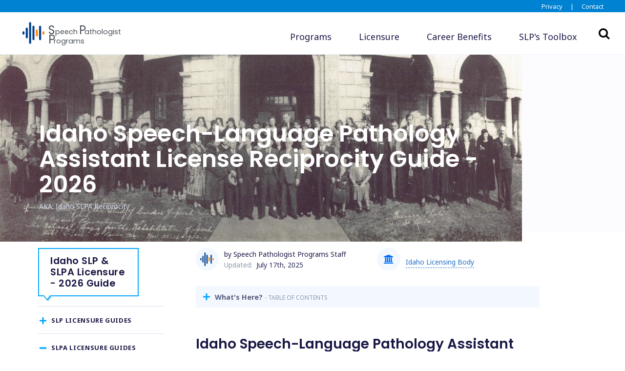

--- FILE ---
content_type: text/html; charset=UTF-8
request_url: https://www.speechpathologistprograms.com/speech-pathologist-licensure-guides/idaho-speech-language-pathology-assistant-license-reciprocity/
body_size: 18129
content:
<!doctype html>
<html lang="en-US">
<head>
	<!-- Google Tag Manager -->
<script>(function(w,d,s,l,i){w[l]=w[l]||[];w[l].push({'gtm.start':
new Date().getTime(),event:'gtm.js'});var f=d.getElementsByTagName(s)[0],
j=d.createElement(s),dl=l!='dataLayer'?'&l='+l:'';j.async=true;j.src=
'https://www.googletagmanager.com/gtm.js?id='+i+dl;f.parentNode.insertBefore(j,f);
})(window,document,'script','dataLayer','GTM-5NRBL9R');</script>
<!-- End Google Tag Manager -->
	<meta charset="UTF-8">
	<meta name="viewport" content="width=device-width, initial-scale=1">
	<link rel="profile" href="https://gmpg.org/xfn/11">
	<link rel="apple-touch-icon" sizes="180x180" href="https://www.speechpathologistprograms.com/wp-content/themes/edu-child/images/favicons/apple-touch-icon.png">
	<link rel="icon" type="image/png" sizes="32x32" href="https://www.speechpathologistprograms.com/wp-content/themes/edu-child/images/favicons/favicon-32x32.png">
	<link rel="icon" type="image/png" sizes="16x16" href="https://www.speechpathologistprograms.com/wp-content/themes/edu-child/images/favicons/favicon-16x16.png">
	<link rel="manifest" href="https://www.speechpathologistprograms.com/wp-content/themes/edu-child/images/favicons/site.webmanifest">
	<link rel="mask-icon" href="https://www.speechpathologistprograms.com/wp-content/themes/edu-child/images/favicons/safari-pinned-tab.svg" color="#5bbad5">
	<meta name="msapplication-TileColor" content="#da532c">
	<meta name="theme-color" content="#ffffff">

	
  <link rel="canonical" href="https://www.speechpathologistprograms.com/speech-pathologist-licensure-guides/idaho-speech-language-pathology-assistant-license-reciprocity/" />
	<meta name="description" content="Idaho Speech-Language Pathology Assistant License Reciprocity Process Individuals practicing as SLPAs in other states can gain licensure in Idaho through a" />

	<!-- Open Graph -->
	<meta property="og:locale" content="en_US" />
	<meta property="og:type" content="article" />
	<meta property="og:title" content="Idaho Speech-Language Pathology Assistant License Reciprocity" />
	<meta property="og:description" content="Idaho Speech-Language Pathology Assistant License Reciprocity Process Individuals practicing as SLPAs in other states can gain licensure in Idaho through a" />
	<meta property="og:url" content="https://www.speechpathologistprograms.com/speech-pathologist-licensure-guides/idaho-speech-language-pathology-assistant-license-reciprocity/" />
	<meta property="og:site_name" content="Speech Pathologist Programs" />
	
	<!-- Twitter -->
	<meta name="twitter:card" content="summary_large_image" />
	<meta name="twitter:title" content="Idaho Speech-Language Pathology Assistant License Reciprocity" />
	<meta name="twitter:description" content="Idaho Speech-Language Pathology Assistant License Reciprocity Process Individuals practicing as SLPAs in other states can gain licensure in Idaho through a" />
	
	<title>Idaho Speech-Language Pathology Assistant License Reciprocity</title>
<meta name='robots' content='max-image-preview:large' />
<style id="edu-child-critical-css">h2,h4,h6{font-family:Poppins,sans-serif;font-weight:600;line-height:1.2;margin-bottom:.5rem;margin-top:0;margin-top:2em}h4,h6{line-height:1.6}@media (max-width:991.98px){.home .scrollSpy{display:none}.scrollSpy{background-color:#fff;border-bottom:1px solid #dce0f3!important;border-top:1px solid #dce0f3;display:block;left:0;position:fixed;top:0;transform:translate3d(0,4rem,0);width:100%;z-index:11}.scrollSpy .scrollSpy__header{background:#fff;margin-left:auto!important;margin-right:auto!important;max-height:4rem;max-width:90%;min-height:3rem;overflow:visible;padding:.75rem 1rem;position:relative;white-space:normal;width:100%;z-index:21}.scrollSpy .scrollSpy__header h4{margin-bottom:0;margin-top:0}.scrollSpy .scrollSpy__header h4 span{display:inherit;line-height:1;max-width:calc(100vw - 100px);overflow:hidden;padding-bottom:2px;position:relative;text-overflow:ellipsis}.scrollSpy .scrollSpy__header h4 span:before{color:#8d9aae;content:"CONTENT GUIDE";display:block;font-size:.75rem;letter-spacing:.07rem;padding-bottom:2px;position:static}.scrollSpy .scrollSpy__header .drawer-chevron{margin-right:.25rem;padding:.75rem 1rem .625rem .2rem;position:absolute;right:0;top:0}.scrollSpy .scrollSpy__header .drawer-chevron .drawer-chevron__icon{fill:#00a5ff;height:13px;width:22px}.scrollSpy .scrollSpy__main-list{position:absolute;width:100vw;-webkit-overflow-scrolling:touch;transform:translateY(-190vh)}.scrollSpy .scrollSpy__main-list li{border-top:none}.scrollSpy .scrollSpy__main-list li a{margin-left:auto!important;margin-right:auto!important;max-width:90%}.navbar-expand-lg>.container-lg{padding-left:0;padding-right:0}}@media (max-width:767.98px){.scrollSpy .scrollSpy__header,.scrollSpy .scrollSpy__main-list a{max-width:90%}}@media (max-width:575.98px){.scrollSpy .scrollSpy__header,.scrollSpy .scrollSpy__main-list a{max-width:100%}}.scrollSpy .scrollSpy__main-list{list-style:none;padding-left:0}.scrollSpy .scrollSpy__main-list .scrollSpy__item:last-of-type{padding-bottom:.175rem}.scrollSpy .scrollSpy__main-list .scrollSpy__item a{border-left:2px solid #eaf2fe;color:#8a97ac;font-size:.875rem;font-weight:600;line-height:1.25;margin-left:.4rem;padding:.25rem 0 .875rem 1.25rem;position:relative}nav{display:block}h2,h6{margin-top:0}svg{vertical-align:middle}h2,h6{font-family:Poppins,sans-serif;font-weight:600;line-height:1.2;margin-bottom:.5rem}h2{font-size:1.75rem}.container-fluid,.container-lg{margin-left:auto;margin-right:auto;padding-left:16px;padding-right:16px;width:100%}@media (min-width:992px){.container-lg{max-width:960px}}@media (min-width:1200px){.container-lg{max-width:1200px}}.col,.col-11,.col-12,.col-9,.col-lg-4,.col-lg-6,.col-md-12,.col-md-7{padding-left:16px;padding-right:16px;position:relative;width:100%}.col-9{flex:0 0 75%;max-width:75%}.col-11{flex:0 0 91.66666667%;max-width:91.66666667%}@media (min-width:768px){.col-md-7{flex:0 0 58.33333333%;max-width:58.33333333%}.col-md-12{flex:0 0 100%;max-width:100%}}@media (min-width:992px){.col-lg-4{flex:0 0 33.33333333%;max-width:33.33333333%}.col-lg-6{flex:0 0 50%;max-width:50%}.order-lg-1{order:1}.order-lg-2{order:2}.offset-lg-0{margin-left:0}}@media (min-width:768px){.d-md-none{display:none!important}.d-md-block{display:block!important}}.mb-0{margin-bottom:0!important}.ml-1{margin-left:.25rem!important}h2,h6{margin-top:2em}h2+ul{margin-top:1.4rem}h2{line-height:1.36}h6{line-height:1.6}.category-menu{margin-bottom:1rem;margin-top:1rem}.category-menu div{background:#f3f8ff;box-shadow:0 2px 3px 0 rgba(0,0,0,.26)}.category-menu div h2{background-color:#ff8900;color:#fff;font-size:.9rem;font-weight:500;margin-bottom:0;padding:1rem .5rem .75rem;position:relative;text-align:center}.category-menu div h2:before{align-items:center;background:#fff;border-radius:50%;box-shadow:0 2px 3px 0 rgba(0,0,0,.26);color:#ff8900;display:flex;font-family:FontAwesome;font-size:1.3rem;height:36px;justify-content:center;left:calc(50% - 18px);position:absolute;top:-25px;width:36px}.category-menu div h2.cert-pathways:before{content:""}.category-menu div h2.deg-programs:before{content:""}.category-menu div h2.careers:before{content:""}@media (min-width:992px){.category-menu{margin-bottom:2rem;margin-top:-7rem}.category-menu div h2{font-size:1.25rem;padding:2.75rem .5rem 1rem}.category-menu div h2:before{font-size:2rem;height:64px;left:calc(50% - 32px);top:-32px;width:64px}}.category-menu div h2+ul{margin-top:0}.category-menu div ul{list-style:none;margin-bottom:0;padding-left:0}.category-menu div ul li a{align-items:center;background:#fff;box-shadow:inset 0 -1px 0 0 #e0e0e0;color:rgba(26,24,69,.87);display:flex;font-size:1rem;font-weight:500;justify-content:space-between;letter-spacing:.1px;line-height:1.5;padding:16px 14px 16px 24px}.category-menu div ul li a:after{content:"";font-family:FontAwesome}.front-page{background-position:75% top;background-repeat:no-repeat;background-size:cover;padding-bottom:1rem;padding-top:40px}.front-page .calloutRow .calloutBox{padding:0}.front-page .calloutRow .calloutBox h2{color:#28285c;font-weight:500;letter-spacing:-.5px;line-height:1.1;margin:.5rem 0 1rem}.front-page .calloutRow .calloutBox p{color:#495057;font-size:.95rem}.front-page .calloutRow .calloutBox p:last-of-type{margin-bottom:0}@media (min-width:768px){.front-page{background-position:100% 0;height:20rem;padding-bottom:0;padding-top:0}.front-page .calloutRow{padding-top:3rem}.front-page .calloutRow .calloutBox{background-color:rgba(234,242,254,.9);box-shadow:0 2px 3px 0 rgba(0,0,0,.26);padding:2rem;text-align:left}.front-page .calloutRow .calloutBox h2{color:#1a1845;font-size:1.75rem;margin:.75rem 0}}@media (min-width:992px){.front-page{height:40rem;padding-top:82px}.front-page .calloutRow{margin-left:2rem;padding-top:6rem}.front-page .calloutRow .calloutBox{background-color:rgba(234,242,254,.7)}.front-page .calloutRow .calloutBox h2{font-size:2.75rem;letter-spacing:-.5px;line-height:1;margin:.75rem 0}}@media (min-width:1200px){.front-page .calloutRow{padding-top:9rem}}@media (min-width:992px){.container-lg{max-width:1400px}.topnavbar{background-color:#0082d2;color:#fff;display:block;font-size:1rem}.topnavbar .divider,.topnavbar a{font-size:.8rem}.topnavbar a{color:#fff;margin-left:.75rem}.topnavbar a:not(last-of-type){margin-right:.75rem}}@media (max-width:991.98px){h2{font-size:1.5rem}.navbar-nav>.nav-item:not(:first-child){border-top:1px solid rgba(0,109,243,.35)}.navbar-nav>.nav-item:first-child{border-top:1px solid rgba(0,109,243,.065)}.navbar-nav>.nav-item>.nav-link{display:flex;padding-bottom:.75rem;padding-top:.75rem}.navbar-nav>.dropdown>.dropdown-toggle:after{color:#8d9aae;content:"";font-family:FontAwesome;margin-left:auto;transform-origin:center center}.navbar-nav>.dropdown .dropdown-menu,.navbar-nav>.dropdown .dropdown-menu-col{background-color:transparent;box-shadow:none;min-width:0}.navbar-nav>.dropdown .dropdown-menu{padding:.75rem 0 1.5rem}.navbar-nav>.dropdown .dropdown-menu-col{background-color:transparent!important}.navbar-nav>.dropdown .dropdown-menu-body{padding:0}.navbar-nav .dropdown-positioner{position:relative!important;transform:none!important}.scrollSpy .scrollSpy__header .drawer-chevron{margin-right:.25rem;padding:.75rem 1rem .625rem .2rem;position:absolute;right:0;top:0}.scrollSpy .scrollSpy__header .drawer-chevron .drawer-chevron__icon{fill:#00a5ff;height:13px;width:22px}}@media (min-width:992px){.navbar-nav .dropdown-menu{display:none;opacity:0;transform:translateY(10px)}.scrollSpy .scrollSpy__header .drawer-chevron{display:none}}@font-face{font-family:FontAwesome;font-style:normal;font-weight:400;src:url(//netdna.bootstrapcdn.com/font-awesome/4.7.0/fonts/fontawesome-webfont.eot?v=4.7.0);src:url(//netdna.bootstrapcdn.com/font-awesome/4.7.0/fonts/fontawesome-webfont.eot?#iefix&v=4.7.0) format("embedded-opentype"),url(//netdna.bootstrapcdn.com/font-awesome/4.7.0/fonts/fontawesome-webfont.woff2?v=4.7.0) format("woff2"),url(//netdna.bootstrapcdn.com/font-awesome/4.7.0/fonts/fontawesome-webfont.woff?v=4.7.0) format("woff"),url(//netdna.bootstrapcdn.com/font-awesome/4.7.0/fonts/fontawesome-webfont.ttf?v=4.7.0) format("truetype"),url(//netdna.bootstrapcdn.com/font-awesome/4.7.0/fonts/fontawesome-webfont.svg?v=4.7.0#fontawesomeregular) format("svg")}.col,.col-12,.col-6,.col-auto,.col-lg-8,.col-lg-auto,.col-md-auto{padding-left:16px;padding-right:16px;position:relative;width:100%}.py-6{padding-bottom:2rem!important;padding-top:2rem!important}.DA__wrapper{margin-bottom:2rem;max-height:0;max-height:5000px;overflow:hidden}.bg-gray-200{background-color:#eaf2fe!important}:root{--blue:#007bff;--indigo:#6610f2;--purple:#6f42c1;--pink:#e83e8c;--red:#dc3545;--orange:#fd7e14;--yellow:#ffc107;--green:#28a745;--teal:#20c997;--cyan:#17a2b8;--white:#fff;--gray:#575a7b;--gray-dark:#342e6c;--primary:#0082d2;--secondary:#575a7b;--success:#2cd4a2;--info:#17a2b8;--warning:#f5c070;--danger:#f9655b;--light:#f3f8ff;--dark:#1a1845;--primary-dark:#006df3;--primary-light:#00a5ff;--opposite:#ff8900;--breakpoint-xs:0;--breakpoint-sm:576px;--breakpoint-md:768px;--breakpoint-lg:992px;--breakpoint-xl:1200px;--font-family-sans-serif:"Noto Sans",sans-serif;--font-family-monospace:SFMono-Regular,Menlo,Monaco,Consolas,"Liberation Mono","Courier New",monospace}*,:after,:before{box-sizing:border-box}html{font-family:sans-serif;line-height:1.15;-webkit-text-size-adjust:100%}header,nav{display:block}body{background-color:#fff;color:#1a1845;font-family:Noto Sans,sans-serif;font-size:1.125rem;font-weight:400;line-height:1.6;margin:0;text-align:left}h1,h4,h5,h6,p{margin-top:0}p{margin-bottom:2rem}ul{margin-bottom:1rem;margin-top:0}ul ul{margin-bottom:0}strong{font-weight:700}a{background-color:transparent;color:#0082d2;text-decoration:none}img{border-style:none}img,svg{vertical-align:middle}svg{overflow:hidden}label{display:inline-block;margin-bottom:.5rem}button{border-radius:0}button,input{font-family:inherit;font-size:inherit;line-height:inherit;margin:0;overflow:visible}button{text-transform:none}[type=button],[type=submit],button{-webkit-appearance:button}[type=button]::-moz-focus-inner,[type=submit]::-moz-focus-inner,button::-moz-focus-inner{border-style:none;padding:0}input[type=checkbox],input[type=radio]{box-sizing:border-box;padding:0}[type=search]{-webkit-appearance:none;outline-offset:-2px}[type=search]::-webkit-search-decoration{-webkit-appearance:none}::-webkit-file-upload-button{-webkit-appearance:button;font:inherit}h1,h4,h5,h6{font-family:Poppins,sans-serif;font-weight:600;line-height:1.2;margin-bottom:.5rem}h1{font-size:3.25rem}h4{font-size:1.225rem}h5{font-size:1.125rem}h6{font-size:.875rem}.container,.container-fluid,.container-lg{margin-left:auto;margin-right:auto;padding-left:16px;padding-right:16px;width:100%}@media (min-width:576px){.container{max-width:540px}}@media (min-width:768px){.container{max-width:720px}}@media (min-width:992px){.container,.container-lg{max-width:960px}}@media (min-width:1200px){.container,.container-lg{max-width:1200px}}.row{display:flex;flex-wrap:wrap;margin-left:-16px;margin-right:-16px}.no-gutters{margin-left:0;margin-right:0}.no-gutters>.col{padding-left:0;padding-right:0}.col,.col-12,.col-6,.col-auto,.col-lg-auto,.col-md-auto{padding-left:16px;padding-right:16px;position:relative;width:100%}.col{flex-basis:0;flex-grow:1;max-width:100%}.col-auto{flex:0 0 auto;max-width:100%;width:auto}.col-6{flex:0 0 50%;max-width:50%}.col-12{flex:0 0 100%;max-width:100%}.order-1{order:1}.order-2{order:2}@media (min-width:768px){.col-md-auto{flex:0 0 auto;max-width:100%;width:auto}}@media (min-width:992px){.col-lg-auto{flex:0 0 auto;max-width:100%;width:auto}.order-lg-1{order:1}.order-lg-2{order:2}}.form-check{display:block;padding-left:1.25rem;position:relative}.form-check-input{margin-left:-1.25rem;margin-top:.3rem;position:absolute}.form-check-label{margin-bottom:0}.btn{background-color:transparent;border:1px solid transparent;border-radius:.5rem 0;color:#1a1845;display:inline-block;font-size:1.125rem;font-weight:600;line-height:1.6;padding:.75rem 1.75rem;text-align:center;vertical-align:middle;white-space:nowrap}.btn-primary{background-color:#0082d2;border-color:#0082d2;box-shadow:0 0 6px rgba(26,24,69,.03),0 14px 24px rgba(26,24,69,.06);color:#fff}.collapse:not(.show){display:none}.dropdown{position:relative}.dropdown-toggle{white-space:nowrap}.dropdown-menu{background-clip:padding-box;background-color:#fff;border:0 solid rgba(26,24,69,.15);border-radius:1rem 0;box-shadow:0 0 6px rgba(26,24,69,.03),0 14px 24px rgba(26,24,69,.06),0 0 6px rgba(26,24,69,.03),0 14px 24px rgba(26,24,69,.06);color:#1a1845;display:none;float:left;font-size:1rem;left:0;list-style:none;margin:.125rem 0 0;min-width:16rem;position:absolute;text-align:left;top:100%;z-index:1000}.dropdown-item{background-color:transparent;border:0;clear:both;color:#1a1845;font-weight:400;padding:0;text-align:inherit;width:100%}.dropdown-header,.dropdown-item{display:block;white-space:nowrap}.dropdown-header{color:#0082d2;font-size:1rem;margin-bottom:0;padding:2rem 0}.input-group{align-items:stretch;display:flex;flex-wrap:wrap;position:relative;width:100%}.nav-link{display:block;padding:.5rem 1rem}.navbar{padding:2rem 1rem;position:relative}.navbar,.navbar .container-lg{align-items:center;display:flex;flex-wrap:wrap;justify-content:space-between}.navbar-brand{display:inline-block;font-size:1.75rem;line-height:inherit;margin-right:1rem;padding-bottom:0;padding-top:0;white-space:nowrap}.navbar-nav{display:flex;flex-direction:column;list-style:none;margin-bottom:0;padding-left:0}.navbar-nav .nav-link{padding-left:0;padding-right:0}.navbar-nav .dropdown-menu{float:none;position:static}.navbar-collapse{align-items:center;flex-basis:100%;flex-grow:1}.navbar-toggler{background-color:transparent;border:1px solid transparent;border-radius:.5rem 0;font-size:1.25rem;line-height:1;padding:.25rem .75rem}.navbar-light .navbar-brand,.navbar-light .navbar-nav .nav-link{color:#1a1845}.navbar-light .navbar-toggler{border-color:transparent;color:#1a1845}.align-top{vertical-align:top!important}.align-middle{vertical-align:middle!important}.bg-white{background-color:#fff!important}.border-top{border-top:1px solid #eaf2fe!important}.border-bottom{border-bottom:1px solid #eaf2fe!important}.rounded{border-radius:1rem!important}.d-none{display:none!important}.d-inline{display:inline!important}.d-inline-block{display:inline-block!important}.d-flex{display:flex!important}@media (min-width:992px){.navbar-expand-lg{flex-flow:row nowrap;justify-content:flex-start}.navbar-expand-lg .navbar-nav{flex-direction:row}.navbar-expand-lg .navbar-nav .dropdown-menu{position:absolute}.navbar-expand-lg .navbar-nav .nav-link{padding-left:1.75rem;padding-right:1.75rem}.navbar-expand-lg>.container-lg{flex-wrap:nowrap}.navbar-expand-lg .navbar-collapse{display:flex!important;flex-basis:auto}.navbar-expand-lg .navbar-toggler{display:none}.d-lg-none{display:none!important}.d-lg-block{display:block!important}}.justify-content-end{justify-content:flex-end!important}.justify-content-center{justify-content:center!important}.align-items-center{align-items:center!important}.align-self-end{align-self:flex-end!important}.sr-only{white-space:nowrap}.w-100{width:100%!important}.mt-0,.my-0{margin-top:0!important}.mb-0,.my-0{margin-bottom:0!important}.last-reviewed p span.date,.ml-1{margin-left:.25rem!important}.mb-2{margin-bottom:.5rem!important}.ml-3{margin-left:.75rem!important}.mt-4{margin-top:1rem!important}.mt-5{margin-top:1.5rem!important}.mb-5{margin-bottom:1.5rem!important}.pb-0{padding-bottom:0!important}.pr-3{padding-right:.75rem!important}.pb-3{padding-bottom:.75rem!important}.pt-4,.py-4{padding-top:1rem!important}.py-4{padding-bottom:1rem!important}@media (min-width:768px){.mb-md-0{margin-bottom:0!important}}.text-right{text-align:right!important}.text-uppercase{text-transform:uppercase!important}.font-weight-bold{font-weight:600!important}.text-primary-light{color:#00a5ff!important}.text-muted{color:#575a7b!important}.text-decoration-none{text-decoration:none!important}.text-reset{color:inherit!important}.fa{display:inline-block;font:14px/1 FontAwesome;font-size:inherit;text-rendering:auto;-webkit-font-smoothing:antialiased;-moz-osx-font-smoothing:grayscale}.fa-search:before{content:""}.fa-times:before{content:""}.fa-window-close:before{content:""}.sr-only{height:1px;margin:-1px;overflow:hidden;padding:0;position:absolute;width:1px;clip:rect(0,0,0,0);border:0}html{height:100%}body{overflow-wrap:break-word;position:relative;word-wrap:break-word}h1,h4,h5,h6{margin-top:2em}h6+ul{margin-top:1.4rem}@media (max-width:991.98px){.navbar-expand-lg>.container-lg{padding-left:0;padding-right:0}h1{font-size:1.75rem}}h1{line-height:1.32}h4,h5,h6{line-height:1.6}h6.text-uppercase{font-family:Poppins,sans-serif;font-weight:700;letter-spacing:.18em}strong{font-weight:600}ul{margin-bottom:2rem}ul ul{margin-top:.75rem}ul li p{margin-bottom:1rem}a,button{outline:0!important}.author-box{margin-bottom:0;margin-right:0}@media (min-width:768px){.author-box{margin-bottom:2rem;margin-right:2rem}}.author-box .author-avatar .staff-avatar{background-color:#f3f8ff;border:thin solid #eaf2fe;border-radius:50%;height:46px;padding:4px;width:46px}.author-box .author-name{font-size:.75rem;margin-bottom:0}.author-box .last-reviewed p{margin-bottom:0}.last-reviewed p{color:#8d9aae;font-size:.75rem}.last-reviewed p span.date{color:#28285c}.hero{overflow:clip;position:relative}.hero__media{inset:0;position:absolute}.hero__img{display:block;height:100%;-o-object-fit:cover;object-fit:cover;width:100%}.hero__overlay{background:linear-gradient(180deg,transparent,rgba(0,0,0,.75));inset:0;position:absolute}.container-fluid.with-banner{padding:0}.main-banner{display:flex;flex-direction:column;justify-content:flex-end;margin-bottom:18px;padding:0;position:relative}.main-banner .main-banner__header{margin-bottom:0;padding:1.5rem 0;z-index:1}.main-banner .main-banner__header .main-banner__title,.main-banner .main-banner__header p{max-width:60rem;padding-left:1rem;padding-right:1rem}.main-banner .main-banner__header .aka{color:#dce0f3;font-size:.75rem}@media (min-width:768px){.main-banner .main-banner__header .aka{font-size:.875rem}}.main-banner .main-banner__header .main-banner__title{font-size:2rem;line-height:1.1;margin-bottom:1.8rem;margin-top:3rem}.main-banner .main-banner__header .main-banner__title+p{margin-top:-1.3rem}.main-banner{background-blend-mode:multiply;background-position:50%;background-size:cover}.main-banner:after{background-color:rgba(104,125,237,.02);content:"";display:block;height:100%;left:0;position:absolute;top:0;width:100%}.main-banner .main-banner__header .main-banner__title{color:#fff;max-width:40rem}@media (min-width:768px){.main-banner .main-banner__header .main-banner__title{color:#fff;max-width:70rem}.main-banner .main-banner__header{margin-bottom:0;padding:2.5rem 0}.main-banner .main-banner__header .main-banner__title{font-size:3rem}}@media (min-width:992px){.author-box .author-name,.last-reviewed p{font-size:.875rem}.main-banner .main-banner__header{padding:3.5rem 0 2.5rem}}@media (min-width:1200px){.main-banner .main-banner__header{padding:4.5rem 0 2.5rem}.main-banner .main-banner__header:before{content:" ";display:block;left:-1rem;position:absolute}}.btn:not([class*=btn-outline]){border-color:transparent!important}.btn-gray-300{background-color:#dce0f3;border-color:#dce0f3;box-shadow:0 0 6px rgba(26,24,69,.03),0 14px 24px rgba(26,24,69,.06);color:#1a1845;color:#0075be}.btn-sm{border-radius:.5rem 0;font-size:.875rem;line-height:1.6;padding:.5rem 1rem}.dropdown-menu{padding:2rem}.dropdown-menu h6{margin-top:0}.dropdown-menu-lg{min-width:24rem}.dropdown-menu-flush{background-color:transparent;box-shadow:none;padding:0}.dropdown-menu-col{background-color:#fff;border-radius:1rem 0;box-shadow:0 0 6px rgba(26,24,69,.03),0 14px 24px rgba(26,24,69,.06),0 0 6px rgba(26,24,69,.03),0 14px 24px rgba(26,24,69,.06)}.dropdown-menu-body{padding:2rem}.dropdown-item{margin-top:.75rem}.dropdown-license-link p span{box-shadow:none}.dropdown-header{font-size:.875rem;margin-bottom:1.25rem;margin-top:0;padding-bottom:0;padding-top:0}.container-full{margin-left:auto;margin-right:auto;width:100%}@media (min-width:576px)and (max-width:767.98px){.container-lg{max-width:90%}}@media (min-width:768px)and (max-width:991.98px){.container-lg{max-width:95%}}.topnavbar{display:none}@media (min-width:992px){.container-lg{max-width:1400px}.container-lg .content-container{margin-left:auto;margin-right:auto;max-width:90%}.topnavbar{background-color:#0082d2;color:#fff;display:block;font-size:1rem}.topnavbar .divider,.topnavbar a{font-size:.8rem}.topnavbar a{color:#fff;margin-left:.75rem}.topnavbar a:not(last-of-type){margin-right:.75rem}}@supports (position:sticky){.navbar{position:sticky;top:0;z-index:1020}}.navbar{padding:0!important}.navbar .navbar-brand{font-size:1.125rem;height:4rem;max-height:4rem;min-height:4rem;padding:.85rem}.navbar .navbar-brand .logo,.navbar .navbar-brand .logo svg{height:100%}.navbar .navbar-brand .logo-text{color:#495057;display:inline-block;font-size:1rem;line-height:.85rem;margin-bottom:0;margin-left:-4px;padding-top:1rem}.navbar .navbar-brand .logo-text .logo-ext{font-size:.75rem}.navbar .navbar-toggler{max-height:4rem;padding:1rem}.navbar .navbar-toggler.collapsed .icon-bar{margin:5px 0}.navbar .navbar-toggler .icon-bar{background:#575a7b;border-radius:1px;display:block;height:2px;margin:5px 0 4px;width:25px}.navbar .navbar-toggler .icon-bar:nth-of-type(2){transform:rotate(45deg);transform-origin:10% 10%}.navbar .navbar-toggler .icon-bar:nth-of-type(3){opacity:0}.navbar .navbar-toggler .icon-bar:nth-of-type(4){transform:rotate(-45deg);transform-origin:10% 90%}.navbar .navbar-toggler.collapsed .icon-bar:nth-of-type(2){transform:rotate(0)}.navbar .navbar-toggler.collapsed .icon-bar:nth-of-type(3){opacity:1}.navbar .navbar-toggler.collapsed .icon-bar:nth-of-type(4){transform:rotate(0)}.navbar .navbar-collapse{padding:0 1rem}.navbar .general-search,.navbar .header__search-button{display:none}@media (min-width:992px){.navbar .navbar-brand{height:5.4rem;line-height:1rem;max-height:5.4rem;padding:1rem .85rem .7rem}.navbar .navbar-brand .logo{height:90%}.navbar .navbar-brand .logo-text{font-size:1.125rem;line-height:1rem;margin-bottom:0;margin-left:0;padding-top:.25rem}.navbar .navbar-brand .logo-text,.navbar .navbar-brand .logo-text span{display:inline-block}.navbar .navbar-brand .logo-text span:first-letter{font-size:1.5rem}.navbar .navbar-nav{margin-top:.85rem}.navbar .header__search-button{background-color:#fff;border:0;border-radius:0;display:flex;font-family:inherit;font-size:0;margin-right:1rem;padding:0;position:relative}.navbar .header__search-button i{font-size:1.5rem}.navbar .general-search{height:0;left:100%;opacity:0;position:absolute;top:calc(50% - 1.25rem);width:20.375rem}.navbar .general-search .general-search__input-container{box-shadow:.25rem .25rem 0 rgba(0,130,210,.2);flex-grow:1;flex-wrap:nowrap;margin-right:.5rem;width:auto}.navbar .general-search .general-search__input-container .general-search__input{border:2px solid #0082d2;border-right:0;flex-grow:1;padding-left:2.75rem;padding-right:.75rem}.navbar .general-search .general-search__input-container .general-search__button{align-items:center;background-color:#eaf2fe;border:2px solid #0082d2;display:inline-flex;font-size:.875rem!important;height:2.5rem;justify-content:center;padding:0 1rem;position:relative;text-transform:uppercase;white-space:nowrap}.navbar .general-search .fa.fa-times{color:#495057;display:none;height:.75rem;margin-top:-.3rem;width:.75rem}}.navbar-brand{font-family:Poppins,sans-serif;word-spacing:-4px}.navbar-toggler{padding-left:0;padding-right:0}.navbar-nav .no-dropdown span{box-shadow:none;padding-bottom:6px}.navbar-nav .dropdown-positioner{position:absolute;z-index:1000}.navbar-nav .dropdown-positioner>.dropdown-menu{position:static}@media (max-width:991.98px){.navbar-nav>.nav-item:not(:first-child){border-top:1px solid rgba(0,109,243,.35)}.navbar-nav>.nav-item:first-child{border-top:1px solid rgba(0,109,243,.065)}.navbar-nav>.nav-item>.nav-link{display:flex;padding-bottom:.75rem;padding-top:.75rem}.navbar-nav>.dropdown>.dropdown-toggle:after{color:#8d9aae;content:"";font-family:FontAwesome;margin-left:auto;transform-origin:center center}.navbar-nav>.dropdown .dropdown-menu,.navbar-nav>.dropdown .dropdown-menu-col{background-color:transparent;box-shadow:none;min-width:0}.navbar-nav>.dropdown .dropdown-menu{padding:.75rem 0 1.5rem}.navbar-nav>.dropdown .dropdown-menu-col{background-color:transparent!important}.navbar-nav>.dropdown .dropdown-menu-body{padding:0}.navbar-nav .dropdown-positioner{position:relative!important;transform:none!important}}.school_content_wrapper{margin-bottom:2rem}.school_content_wrapper #school_content{-webkit-box-orient:vertical;display:-webkit-inline-box;-webkit-line-clamp:2;overflow:hidden}.school_content_wrapper #show_school_content{display:none}.school_content_wrapper #show_school_content a{text-decoration:underline}.school-item .school-item__wrapper .school-item__stats .topic_container{border-left:2px solid #00a5ff;margin-top:1rem;padding-left:1rem}.school-item .school-item__wrapper .school-item__stats .topic_container .value{font-weight:700;margin-bottom:1rem}.school-item .school-item__wrapper .school-item__stats .topic_container .row .col-12 .topic:first-of-type{margin-top:1rem}.school-item .school-item__wrapper .school-item__stats .topic{color:#8d9aae;font-size:.65rem;font-weight:700;margin-bottom:0;text-transform:uppercase}@media (min-width:768px){.school-item .school-item__wrapper .school-item__stats .topic{margin-top:1rem}}.school-item .school-item__wrapper .school-item__stats .topic-list-values{font-weight:700;list-style:none;margin-bottom:2rem;padding-left:0}.school-item .school-item__wrapper .school-item__stats .topic-row-values{font-weight:700}.school-item .school-item__wrapper .school-item__stats .topic-row-values .row:last-of-type{margin-bottom:2rem}.school-item .school-item__wrapper .school-item__stats .program-list{margin-top:.5rem;padding-left:1rem}.school-item .school-item__wrapper .school-item__stats .part-of-field{color:#8d9aae;font-size:.75rem;font-weight:700}.school-item .school-item__wrapper .school-item__stats h6+.part-of-field{margin-top:-.65rem}.school-filter-overlay,.school-ranking-overlay{background-color:#f3f8ff;bottom:0;box-sizing:border-box;left:0;opacity:0;overflow-x:hidden;overflow-y:auto;position:fixed;right:0;top:0;transform:scale(1.09);visibility:hidden;z-index:1500}.school-filter-overlay__top,.school-ranking-overlay__top{background-color:#fff;border-bottom:1px solid #dce0f3;position:sticky;top:0;z-index:1020}.school-filter-overlay__close,.school-ranking-overlay__close{background-color:#fff;color:#0082d2;font-size:2.1rem;line-height:.7;position:absolute;right:16px;top:13px}.school-filter-overlay__options,.school-ranking-overlay__options{padding-top:1rem}.school-filter-overlay h4{border-bottom:1px solid #dce0f3}.school-filter-overlay .program-field-wrapper{margin-top:1rem}.school-filter-overlay .program-field-wrapper .field-title{font-weight:700}.school-filter-overlay .program-field-wrapper ul{font-size:1rem;list-style:none;margin-bottom:0;margin-top:.5rem;padding-left:1.5rem}.school-filter-overlay .program-field-wrapper ul li label:after,.school-filter-overlay .program-field-wrapper ul li label:before{top:.25rem}.source-info{display:none}.source-info .DoESeal{width:150px}.source-info .topic-header{color:#8d9aae;font-size:.65rem;font-weight:700;margin-bottom:0;margin-top:1rem;text-transform:uppercase}.source-info .source{font-size:.75rem;font-weight:700}@media (min-width:992px){.navbar-nav .dropdown-menu{display:none;opacity:0;transform:translateY(10px)}.source-info{display:block;margin-right:80px}}.side-menu h6.group{color:#ff8900}.schools-side-menu ul li.menu-item-object-guide ul.sub-menu li{border-left:2px solid #dce0f3!important}.side-menu ul{list-style:none;padding-left:0}.side-menu ul li:first-of-type{padding-top:1rem}.side-menu ul li:last-of-type{padding-bottom:.5rem}.side-menu ul li{font-size:.875rem;line-height:1.25;padding:.25rem 0 .875rem}.side-menu ul li a{color:#8a97ac;font-weight:400;padding-bottom:.175rem}.side-menu ul li.menu-item-object-guide ul.sub-menu{list-style:none;margin-top:0;padding:1rem 0 0 .5rem}.side-menu ul li.menu-item-object-guide ul.sub-menu li{border-left:2px solid #eaf2fe;color:#ced4da;padding:.25rem 0 .875rem 1.25rem!important;position:relative}.side-menu ul li.menu-item-object-guide ul.sub-menu li a{font-weight:400}.side-menu ul li.menu-item-object-guide ul.sub-menu li:last-of-type{padding-bottom:.5rem!important}.fill-primary-dark{fill:#006df3}.fill-primary-light{fill:#00a5ff}.icon>svg{height:3rem;width:3rem}.icon>svg [fill]:not([fill=none]){fill:currentColor!important}.icon-sm>svg{height:1.5rem;width:1.5rem}.icon-md>svg{height:2rem;width:2rem}.navbar .navbar-brand .logo{margin-right:.25rem}body:not(.scrolling) .logo-text span:nth-of-type(2):first-letter{margin-left:3px;margin-right:-3px}body:not(.scrolling) .logo-text span:nth-of-type(3):first-letter{margin-right:-3px}</style>
<link rel="preload" as="style" href="https://fonts.googleapis.com/css2?family=Noto+Sans:wght@400;700&#038;family=Poppins:wght@400;500;600&#038;display=swap" onload="this.onload=null;this.rel='stylesheet'"><noscript><link rel="stylesheet" href="https://fonts.googleapis.com/css2?family=Noto+Sans:wght@400;700&#038;family=Poppins:wght@400;500;600&#038;display=swap"></noscript><link rel="preload" as="image" href="https://www.speechpathologistprograms.com/wp-content/uploads/2023/02/slp-degree-programs.jpg" fetchpriority="high" imagesrcset="https://www.speechpathologistprograms.com/wp-content/uploads/2023/02/slp-degree-programs.jpg 1069w, https://www.speechpathologistprograms.com/wp-content/uploads/2023/02/slp-degree-programs-300x107.jpg 300w, https://www.speechpathologistprograms.com/wp-content/uploads/2023/02/slp-degree-programs-1024x367.jpg 1024w, https://www.speechpathologistprograms.com/wp-content/uploads/2023/02/slp-degree-programs-768x275.jpg 768w" imagesizes="(max-width: 767px) 100vw, (max-width: 1199px) 90vw, 1315px">
<link rel='dns-prefetch' href='//code.jquery.com' />
<link rel='dns-prefetch' href='//unpkg.com' />
<link rel='dns-prefetch' href='//www.esyoh.com' />
<link rel="alternate" title="oEmbed (JSON)" type="application/json+oembed" href="https://www.speechpathologistprograms.com/wp-json/oembed/1.0/embed?url=https%3A%2F%2Fwww.speechpathologistprograms.com%2Fspeech-pathologist-licensure-guides%2Fidaho-speech-language-pathology-assistant-license-reciprocity%2F" />
<link rel="alternate" title="oEmbed (XML)" type="text/xml+oembed" href="https://www.speechpathologistprograms.com/wp-json/oembed/1.0/embed?url=https%3A%2F%2Fwww.speechpathologistprograms.com%2Fspeech-pathologist-licensure-guides%2Fidaho-speech-language-pathology-assistant-license-reciprocity%2F&#038;format=xml" />
<style id='wp-img-auto-sizes-contain-inline-css'>
img:is([sizes=auto i],[sizes^="auto," i]){contain-intrinsic-size:3000px 1500px}
/*# sourceURL=wp-img-auto-sizes-contain-inline-css */
</style>
<link rel="preload" as="style" href="https://www.speechpathologistprograms.com/wp-content/themes/edu-child/bundled-assets/styles.5a331c88d7d1b4b6f9b2.css">
<link rel="stylesheet" href="https://www.speechpathologistprograms.com/wp-content/themes/edu-child/bundled-assets/styles.5a331c88d7d1b4b6f9b2.css" media="print" onload="this.media='all'">
<noscript><link rel="stylesheet" href="https://www.speechpathologistprograms.com/wp-content/themes/edu-child/bundled-assets/styles.5a331c88d7d1b4b6f9b2.css"></noscript>
<link rel='stylesheet' id='esyoh-widget-css-css' href='https://www.esyoh.com/clients/css/?ver=3.0.0&#038;d=speechpathologistprograms.com&#038;sd=https%3A%2F%2Fwww.esyoh.com' media='all' />
<script defer src="https://www.esyoh.com/clients/js/widget.js?ver=1.0.0&amp;d=speechpathologistprograms.com&amp;sd=https%3A%2F%2Fwww.esyoh.com" id="esyoh-widget-js-js"></script>
<link rel="https://api.w.org/" href="https://www.speechpathologistprograms.com/wp-json/" /><link rel="EditURI" type="application/rsd+xml" title="RSD" href="https://www.speechpathologistprograms.com/xmlrpc.php?rsd" />
<meta name="generator" content="WordPress 6.9" />
<link rel="canonical" href="https://www.speechpathologistprograms.com/speech-pathologist-licensure-guides/idaho-speech-language-pathology-assistant-license-reciprocity/" />
<link rel='shortlink' href='https://www.speechpathologistprograms.com/?p=724' />
<link rel="preload" href="//netdna.bootstrapcdn.com/font-awesome/4.7.0/fonts/fontawesome-webfont.woff2?v=4.7.0" as="font" type="font/woff2" crossorigin><style id='global-styles-inline-css'>
:root{--wp--preset--aspect-ratio--square: 1;--wp--preset--aspect-ratio--4-3: 4/3;--wp--preset--aspect-ratio--3-4: 3/4;--wp--preset--aspect-ratio--3-2: 3/2;--wp--preset--aspect-ratio--2-3: 2/3;--wp--preset--aspect-ratio--16-9: 16/9;--wp--preset--aspect-ratio--9-16: 9/16;--wp--preset--color--black: #000000;--wp--preset--color--cyan-bluish-gray: #abb8c3;--wp--preset--color--white: #ffffff;--wp--preset--color--pale-pink: #f78da7;--wp--preset--color--vivid-red: #cf2e2e;--wp--preset--color--luminous-vivid-orange: #ff6900;--wp--preset--color--luminous-vivid-amber: #fcb900;--wp--preset--color--light-green-cyan: #7bdcb5;--wp--preset--color--vivid-green-cyan: #00d084;--wp--preset--color--pale-cyan-blue: #8ed1fc;--wp--preset--color--vivid-cyan-blue: #0693e3;--wp--preset--color--vivid-purple: #9b51e0;--wp--preset--gradient--vivid-cyan-blue-to-vivid-purple: linear-gradient(135deg,rgb(6,147,227) 0%,rgb(155,81,224) 100%);--wp--preset--gradient--light-green-cyan-to-vivid-green-cyan: linear-gradient(135deg,rgb(122,220,180) 0%,rgb(0,208,130) 100%);--wp--preset--gradient--luminous-vivid-amber-to-luminous-vivid-orange: linear-gradient(135deg,rgb(252,185,0) 0%,rgb(255,105,0) 100%);--wp--preset--gradient--luminous-vivid-orange-to-vivid-red: linear-gradient(135deg,rgb(255,105,0) 0%,rgb(207,46,46) 100%);--wp--preset--gradient--very-light-gray-to-cyan-bluish-gray: linear-gradient(135deg,rgb(238,238,238) 0%,rgb(169,184,195) 100%);--wp--preset--gradient--cool-to-warm-spectrum: linear-gradient(135deg,rgb(74,234,220) 0%,rgb(151,120,209) 20%,rgb(207,42,186) 40%,rgb(238,44,130) 60%,rgb(251,105,98) 80%,rgb(254,248,76) 100%);--wp--preset--gradient--blush-light-purple: linear-gradient(135deg,rgb(255,206,236) 0%,rgb(152,150,240) 100%);--wp--preset--gradient--blush-bordeaux: linear-gradient(135deg,rgb(254,205,165) 0%,rgb(254,45,45) 50%,rgb(107,0,62) 100%);--wp--preset--gradient--luminous-dusk: linear-gradient(135deg,rgb(255,203,112) 0%,rgb(199,81,192) 50%,rgb(65,88,208) 100%);--wp--preset--gradient--pale-ocean: linear-gradient(135deg,rgb(255,245,203) 0%,rgb(182,227,212) 50%,rgb(51,167,181) 100%);--wp--preset--gradient--electric-grass: linear-gradient(135deg,rgb(202,248,128) 0%,rgb(113,206,126) 100%);--wp--preset--gradient--midnight: linear-gradient(135deg,rgb(2,3,129) 0%,rgb(40,116,252) 100%);--wp--preset--font-size--small: 13px;--wp--preset--font-size--medium: 20px;--wp--preset--font-size--large: 36px;--wp--preset--font-size--x-large: 42px;--wp--preset--spacing--20: 0.44rem;--wp--preset--spacing--30: 0.67rem;--wp--preset--spacing--40: 1rem;--wp--preset--spacing--50: 1.5rem;--wp--preset--spacing--60: 2.25rem;--wp--preset--spacing--70: 3.38rem;--wp--preset--spacing--80: 5.06rem;--wp--preset--shadow--natural: 6px 6px 9px rgba(0, 0, 0, 0.2);--wp--preset--shadow--deep: 12px 12px 50px rgba(0, 0, 0, 0.4);--wp--preset--shadow--sharp: 6px 6px 0px rgba(0, 0, 0, 0.2);--wp--preset--shadow--outlined: 6px 6px 0px -3px rgb(255, 255, 255), 6px 6px rgb(0, 0, 0);--wp--preset--shadow--crisp: 6px 6px 0px rgb(0, 0, 0);}:where(.is-layout-flex){gap: 0.5em;}:where(.is-layout-grid){gap: 0.5em;}body .is-layout-flex{display: flex;}.is-layout-flex{flex-wrap: wrap;align-items: center;}.is-layout-flex > :is(*, div){margin: 0;}body .is-layout-grid{display: grid;}.is-layout-grid > :is(*, div){margin: 0;}:where(.wp-block-columns.is-layout-flex){gap: 2em;}:where(.wp-block-columns.is-layout-grid){gap: 2em;}:where(.wp-block-post-template.is-layout-flex){gap: 1.25em;}:where(.wp-block-post-template.is-layout-grid){gap: 1.25em;}.has-black-color{color: var(--wp--preset--color--black) !important;}.has-cyan-bluish-gray-color{color: var(--wp--preset--color--cyan-bluish-gray) !important;}.has-white-color{color: var(--wp--preset--color--white) !important;}.has-pale-pink-color{color: var(--wp--preset--color--pale-pink) !important;}.has-vivid-red-color{color: var(--wp--preset--color--vivid-red) !important;}.has-luminous-vivid-orange-color{color: var(--wp--preset--color--luminous-vivid-orange) !important;}.has-luminous-vivid-amber-color{color: var(--wp--preset--color--luminous-vivid-amber) !important;}.has-light-green-cyan-color{color: var(--wp--preset--color--light-green-cyan) !important;}.has-vivid-green-cyan-color{color: var(--wp--preset--color--vivid-green-cyan) !important;}.has-pale-cyan-blue-color{color: var(--wp--preset--color--pale-cyan-blue) !important;}.has-vivid-cyan-blue-color{color: var(--wp--preset--color--vivid-cyan-blue) !important;}.has-vivid-purple-color{color: var(--wp--preset--color--vivid-purple) !important;}.has-black-background-color{background-color: var(--wp--preset--color--black) !important;}.has-cyan-bluish-gray-background-color{background-color: var(--wp--preset--color--cyan-bluish-gray) !important;}.has-white-background-color{background-color: var(--wp--preset--color--white) !important;}.has-pale-pink-background-color{background-color: var(--wp--preset--color--pale-pink) !important;}.has-vivid-red-background-color{background-color: var(--wp--preset--color--vivid-red) !important;}.has-luminous-vivid-orange-background-color{background-color: var(--wp--preset--color--luminous-vivid-orange) !important;}.has-luminous-vivid-amber-background-color{background-color: var(--wp--preset--color--luminous-vivid-amber) !important;}.has-light-green-cyan-background-color{background-color: var(--wp--preset--color--light-green-cyan) !important;}.has-vivid-green-cyan-background-color{background-color: var(--wp--preset--color--vivid-green-cyan) !important;}.has-pale-cyan-blue-background-color{background-color: var(--wp--preset--color--pale-cyan-blue) !important;}.has-vivid-cyan-blue-background-color{background-color: var(--wp--preset--color--vivid-cyan-blue) !important;}.has-vivid-purple-background-color{background-color: var(--wp--preset--color--vivid-purple) !important;}.has-black-border-color{border-color: var(--wp--preset--color--black) !important;}.has-cyan-bluish-gray-border-color{border-color: var(--wp--preset--color--cyan-bluish-gray) !important;}.has-white-border-color{border-color: var(--wp--preset--color--white) !important;}.has-pale-pink-border-color{border-color: var(--wp--preset--color--pale-pink) !important;}.has-vivid-red-border-color{border-color: var(--wp--preset--color--vivid-red) !important;}.has-luminous-vivid-orange-border-color{border-color: var(--wp--preset--color--luminous-vivid-orange) !important;}.has-luminous-vivid-amber-border-color{border-color: var(--wp--preset--color--luminous-vivid-amber) !important;}.has-light-green-cyan-border-color{border-color: var(--wp--preset--color--light-green-cyan) !important;}.has-vivid-green-cyan-border-color{border-color: var(--wp--preset--color--vivid-green-cyan) !important;}.has-pale-cyan-blue-border-color{border-color: var(--wp--preset--color--pale-cyan-blue) !important;}.has-vivid-cyan-blue-border-color{border-color: var(--wp--preset--color--vivid-cyan-blue) !important;}.has-vivid-purple-border-color{border-color: var(--wp--preset--color--vivid-purple) !important;}.has-vivid-cyan-blue-to-vivid-purple-gradient-background{background: var(--wp--preset--gradient--vivid-cyan-blue-to-vivid-purple) !important;}.has-light-green-cyan-to-vivid-green-cyan-gradient-background{background: var(--wp--preset--gradient--light-green-cyan-to-vivid-green-cyan) !important;}.has-luminous-vivid-amber-to-luminous-vivid-orange-gradient-background{background: var(--wp--preset--gradient--luminous-vivid-amber-to-luminous-vivid-orange) !important;}.has-luminous-vivid-orange-to-vivid-red-gradient-background{background: var(--wp--preset--gradient--luminous-vivid-orange-to-vivid-red) !important;}.has-very-light-gray-to-cyan-bluish-gray-gradient-background{background: var(--wp--preset--gradient--very-light-gray-to-cyan-bluish-gray) !important;}.has-cool-to-warm-spectrum-gradient-background{background: var(--wp--preset--gradient--cool-to-warm-spectrum) !important;}.has-blush-light-purple-gradient-background{background: var(--wp--preset--gradient--blush-light-purple) !important;}.has-blush-bordeaux-gradient-background{background: var(--wp--preset--gradient--blush-bordeaux) !important;}.has-luminous-dusk-gradient-background{background: var(--wp--preset--gradient--luminous-dusk) !important;}.has-pale-ocean-gradient-background{background: var(--wp--preset--gradient--pale-ocean) !important;}.has-electric-grass-gradient-background{background: var(--wp--preset--gradient--electric-grass) !important;}.has-midnight-gradient-background{background: var(--wp--preset--gradient--midnight) !important;}.has-small-font-size{font-size: var(--wp--preset--font-size--small) !important;}.has-medium-font-size{font-size: var(--wp--preset--font-size--medium) !important;}.has-large-font-size{font-size: var(--wp--preset--font-size--large) !important;}.has-x-large-font-size{font-size: var(--wp--preset--font-size--x-large) !important;}
/*# sourceURL=global-styles-inline-css */
</style>
</head>

<body class="wp-singular certification-template-default single single-certification postid-724 wp-theme-edu wp-child-theme-edu-child" >
<!-- Google Tag Manager (noscript) -->
<noscript><iframe src="https://www.googletagmanager.com/ns.html?id=GTM-5NRBL9R"
height="0" width="0" style="display:none;visibility:hidden"></iframe></noscript>
<!-- End Google Tag Manager (noscript) -->
	<div class="container-fluid topnavbar">
  <div class="container-lg">
    <div class="row justify-content-end">
      <div class="col text-right">
        <a href="https://www.speechpathologistprograms.com/privacy-policy">Privacy</a>
        <div class="divider d-inline">|</div>
        <a href="https://www.speechpathologistprograms.com/contact">Contact</a>
      </div>
    </div>
  </div>
</div>
<nav class="navbar navbar-expand-lg navbar-light bg-white border-bottom">

  <div class="container-lg" style="position:relative;">

    <!-- Brand -->
    <a class="navbar-brand d-lg-none" href="https://www.speechpathologistprograms.com/">
      <div class="d-flex align-items-center" style="height:100%;">
        <div style="height:100%;">
          <div class="d-inline-block align-middle logo"><svg id="Layer_1" enable-background="new 0 0 512 512" height="45" viewBox="0 0 512 512" width="45" xmlns="http://www.w3.org/2000/svg">
  <g>
    <path style="fill:#003F8F" d="m410.832 86.797c-13.048 0-23.663 10.639-23.663 23.717v291.126c1.194 31.473 46.23 31.36 47.416 0v-291.126c0-13.077-10.655-23.717-23.753-23.717z"/>
    <path style="fill:#003F8F" d="m256 86.797c-13.098 0-23.753 10.639-23.753 23.717v291.126c1.197 31.429 46.321 31.404 47.507 0v-291.126c0-13.077-10.656-23.717-23.754-23.717z"/>
    <path style="fill:#ff8900" d="m333.415 173.517c-13.047 0-23.661 10.639-23.661 23.717v117.687c1.194 31.475 46.229 31.358 47.415 0v-117.687c0-13.078-10.656-23.717-23.754-23.717z"/>
    <path style="fill:#ff8900" d="m488.247 216.878c-13.047 0-23.662 10.639-23.662 23.717v30.966c1.194 31.474 46.229 31.359 47.415 0v-30.966c0-13.078-10.655-23.717-23.753-23.717z"/>
    <path style="fill:#003F8F" d="m23.754 216.878c-13.098 0-23.754 10.639-23.754 23.716v30.966c1.198 31.382 46.233 31.451 47.415 0v-30.966c0-13.077-10.614-23.716-23.661-23.716z"/>
    <path style="fill:#003F8F" d="m101.169 130.157c-13.098 0-23.754 10.639-23.754 23.717v204.406c1.198 31.384 46.234 31.45 47.417 0v-204.406c0-13.078-10.615-23.717-23.663-23.717z"/>
    <path style="fill:#003F8F" d="m178.585.077c-13.098 0-23.753 10.639-23.753 23.717v464.566c1.197 31.383 46.232 31.45 47.415 0v-464.566c0-13.078-10.615-23.717-23.662-23.717z"/>
  </g>
</svg>
</div>
        </div>
        <div>
  <p class="logo-text">
    <span>Speech</span><span>Pathologist</span><br /><span>Programs</span><span class="logo-ext">.com</span>
  </p>
</div>
      </div>
    </a>

    <!-- Toggler -->
    <button class="navbar-toggler collapsed" type="button" data-toggle="collapse" data-target="#navbarSupportedContent" aria-controls="navbarSupportedContent" aria-expanded="false" aria-label="Toggle navigation">
      <span class="sr-only">Toggle navigation</span>
      <span class="icon-bar top-bar"></span>
      <span class="icon-bar middle-bar"></span>
      <span class="icon-bar bottom-bar"></span>
    </button>

    <!-- Collapse -->
    <div class="collapse navbar-collapse" id="navbarSupportedContent">

      <!-- Brand -->
      <a class="navbar-brand d-none d-lg-block" href="https://www.speechpathologistprograms.com/">
        <div class="d-flex align-items-center" style="height:100%;">
          <div style="height:100%;">
            <div class="d-inline-block align-top logo"><svg id="Layer_1" enable-background="new 0 0 512 512" height="45" viewBox="0 0 512 512" width="45" xmlns="http://www.w3.org/2000/svg">
  <g>
    <path style="fill:#003F8F" d="m410.832 86.797c-13.048 0-23.663 10.639-23.663 23.717v291.126c1.194 31.473 46.23 31.36 47.416 0v-291.126c0-13.077-10.655-23.717-23.753-23.717z"/>
    <path style="fill:#003F8F" d="m256 86.797c-13.098 0-23.753 10.639-23.753 23.717v291.126c1.197 31.429 46.321 31.404 47.507 0v-291.126c0-13.077-10.656-23.717-23.754-23.717z"/>
    <path style="fill:#ff8900" d="m333.415 173.517c-13.047 0-23.661 10.639-23.661 23.717v117.687c1.194 31.475 46.229 31.358 47.415 0v-117.687c0-13.078-10.656-23.717-23.754-23.717z"/>
    <path style="fill:#ff8900" d="m488.247 216.878c-13.047 0-23.662 10.639-23.662 23.717v30.966c1.194 31.474 46.229 31.359 47.415 0v-30.966c0-13.078-10.655-23.717-23.753-23.717z"/>
    <path style="fill:#003F8F" d="m23.754 216.878c-13.098 0-23.754 10.639-23.754 23.716v30.966c1.198 31.382 46.233 31.451 47.415 0v-30.966c0-13.077-10.614-23.716-23.661-23.716z"/>
    <path style="fill:#003F8F" d="m101.169 130.157c-13.098 0-23.754 10.639-23.754 23.717v204.406c1.198 31.384 46.234 31.45 47.417 0v-204.406c0-13.078-10.615-23.717-23.663-23.717z"/>
    <path style="fill:#003F8F" d="m178.585.077c-13.098 0-23.753 10.639-23.753 23.717v464.566c1.197 31.383 46.232 31.45 47.415 0v-464.566c0-13.078-10.615-23.717-23.662-23.717z"/>
  </g>
</svg>
</div>
          </div>
          <div class="ml-1">
  <p class="logo-text" style="font-size:.9rem;">
    <span>Speech</span><span>Pathologist</span><br /><span>Programs</span>
  </p>
</div>
        </div>
      </a>

      <!-- Navigation -->
<ul class="navbar-nav justify-content-end w-100 main-nav">
  <li class="nav-item dropdown">
    <a class="nav-link dropdown-toggle" id="landingsDropdown" role="button" data-toggle="dropdown" aria-haspopup="true" aria-expanded="false">
      Programs
    </a>
    <div class="dropdown-positioner">
      <div class="dropdown-menu dropdown-menu-lg dropdown-menu-flush" aria-labelledby="certificationDropdown">
        <div class="row no-gutters">
          <div class="col dropdown-menu-col">
            <div class="dropdown-menu-body">

              <!-- Heading -->
              <h6 class="dropdown-header text-uppercase d-none d-lg-block">
                Education Options
              </h6>

              <!-- Links -->
              <a class="d-flex text-decoration-none text-reset dropdown-license-link" href="https://www.speechpathologistprograms.com/speech-pathologist-degree-programs/">

                <!-- Icon -->
                <div class="icon icon-sm text-primary-light">
                  <svg version="1.0" xmlns="http://www.w3.org/2000/svg" width="55px" height="41px" viewBox="0 0 5500 4080" preserveAspectRatio="xMidYMid meet">
                    <g id="layer1" fill="#000000" stroke="none">
                     <path d="M2750 3933 c-14 -2 -51 -27 -83 -56 -56 -51 -59 -56 -118 -212 -34 -88 -64 -164 -69 -168 -4 -5 -34 -12 -66 -16 -55 -8 -64 -6 -126 25 -37 18 -84 36 -105 40 l-39 6 -90 -109 c-50 -59 -110 -133 -134 -164 l-43 -57 -166 -6 c-193 -8 -346 -35 -571 -101 -81 -24 -194 -51 -251 -60 -57 -9 -107 -19 -110 -23 -4 -4 -39 -56 -79 -117 -105 -158 -150 -212 -231 -280 -68 -57 -75 -66 -135 -193 -50 -105 -67 -152 -79 -225 -21 -123 -36 -169 -80 -257 -36 -72 -37 -75 -26 -126 8 -35 10 -98 6 -186 l-7 -133 60 -166 c71 -198 108 -363 122 -554 7 -84 16 -144 23 -151 7 -6 47 -24 89 -39 l76 -27 224 21 c123 12 455 39 738 61 l515 41 576 -11 c506 -10 583 -10 634 4 32 8 62 19 68 25 7 7 1 32 -20 79 -21 47 -28 74 -22 89 14 37 52 18 104 -53 25 -35 51 -64 56 -64 5 0 37 14 70 31 60 30 63 30 159 24 66 -5 99 -4 104 3 4 6 -14 52 -39 101 -24 49 -60 130 -79 180 l-33 90 27 149 c14 82 30 153 33 159 4 6 18 8 32 5 30 -5 31 -14 9 -137 -20 -116 -12 -232 23 -318 34 -84 37 -87 97 -87 68 1 87 13 135 88 37 56 44 62 75 62 40 0 49 10 65 72 11 39 10 62 -4 147 -9 55 -14 105 -10 110 3 6 54 -28 115 -77 l110 -87 15 -70 c9 -38 28 -92 43 -120 22 -41 33 -51 60 -55 17 -3 57 -25 87 -49 54 -43 56 -47 90 -155 34 -110 35 -111 111 -186 62 -62 85 -94 129 -181 44 -86 56 -122 65 -189 14 -99 42 -155 101 -196 l41 -28 37 21 c33 19 40 31 80 144 l43 124 -27 130 c-15 72 -44 188 -65 258 l-38 128 20 129 20 128 -101 323 -100 324 15 180 15 180 -90 243 c-88 239 -92 246 -171 351 l-80 108 0 64 c0 61 7 81 135 369 74 168 142 331 151 362 16 57 16 57 -9 101 -20 33 -34 46 -58 51 -56 11 -70 7 -134 -40 -62 -46 -64 -48 -135 -203 -39 -86 -97 -194 -128 -241 l-57 -85 -70 3 c-38 2 -149 -2 -245 -8 l-175 -10 -60 41 c-33 23 -108 78 -167 121 l-108 80 -111 -10 -112 -11 -91 45 c-50 25 -137 73 -193 107 l-102 61 -26 116 c-43 189 -45 195 -80 196 -16 1 -41 0 -55 -3z"/>
                     </g>
                  </svg>
                </div>

                <div class="ml-3">

                  <!-- Heading -->
                  <p class="font-weight-bold mb-0 dropdown-link-text">
                    <span>Speech Pathology Programs</span>
                  </p>

                  <!-- Text -->
                  <span class="text-muted">
                    State by state: find speech pathology degree programs with program and school analysis
                  </span>

                </div>

              </a>

              <!-- Heading -->
              <h6 class="dropdown-header text-uppercase d-none d-lg-block mt-5">
                Speech pathology Programs
              </h6>
              <a  href="https://www.speechpathologistprograms.com/guide/communication-sciences-and-disorders-education/"  class="dropdown-item menu-item menu-item-type-post_type menu-item-object-guide">SLP and CSD Education Guide</a>
            </div>
          </div>
        </div>
      </div>
    </div>
  </li>
  <li class="nav-item dropdown">
    <a class="nav-link dropdown-toggle" id="landingsDropdown" role="button" data-toggle="dropdown" aria-haspopup="true" aria-expanded="false">
      Licensure
    </a>
    <div class="dropdown-positioner">
      <div class="dropdown-menu dropdown-menu-lg dropdown-menu-flush" aria-labelledby="certificationDropdown">
        <div class="row no-gutters">
          <div class="col dropdown-menu-col">
            <div class="dropdown-menu-body">

              <!-- Heading -->
              <h6 class="dropdown-header text-uppercase d-none d-lg-block">
                Speech Pathology Licensure Guides
              </h6>

              <!-- Links -->
              <a class="d-flex text-decoration-none text-reset mt-4 dropdown-license-link" href="https://www.speechpathologistprograms.com/speech-language-pathologist-licensure/">

                <!-- Icon -->
                <div class="icon icon-md text-primary-light">
                  <svg width="24" height="24" viewBox="0 0 24 24" xmlns="http://www.w3.org/2000/svg">
                    <g fill="none" fill-rule="evenodd">
                      <path d="M0 0h24v24H0z"></path>
                      <path class="fill-primary-light" d="M4 4l7.631-1.43a2 2 0 01.738 0L20 4v9.283a8.51 8.51 0 01-4 7.217l-3.47 2.169a1 1 0 01-1.06 0L8 20.5a8.51 8.51 0 01-4-7.217V4z" opacity=".3"></path>
                      <path class="fill-primary-dark" d="M11.175 14.75a.946.946 0 01-.67-.287l-1.917-1.917a.926.926 0 010-1.342c.383-.383 1.006-.383 1.341 0l1.246 1.246 3.163-3.162a.926.926 0 011.341 0 .926.926 0 010 1.341l-3.833 3.834a.946.946 0 01-.671.287z"></path>
                    </g>
                  </svg>
                </div>

                <div class="ml-3">

                  <!-- Heading -->
                  <p class="font-weight-bold dropdown-link-text mb-0">
                    <span>Speech-Language Pathologist (SLP)</span>
                  </p>

                  <!-- Text -->
                  <span class="text-muted">
                    SLP licensing guides for every state in the U.S.
                  </span>

                </div>

              </a>
              <a class="d-flex text-decoration-none text-reset dropdown-license-link mt-4" href="https://www.speechpathologistprograms.com/speech-language-pathologist-assistant-licensure/">

                <!-- Icon -->
                <div class="icon icon-md text-primary-light">
                  <svg width="24" height="24" viewBox="0 0 24 24" xmlns="http://www.w3.org/2000/svg">
                    <g fill="none" fill-rule="evenodd">
                      <path d="M0 0h24v24H0z"></path>
                      <path class="fill-primary-light" d="M4 4l7.631-1.43a2 2 0 01.738 0L20 4v9.283a8.51 8.51 0 01-4 7.217l-3.47 2.169a1 1 0 01-1.06 0L8 20.5a8.51 8.51 0 01-4-7.217V4z" opacity=".3"></path>
                      <path class="fill-primary-dark" d="M11.175 14.75a.946.946 0 01-.67-.287l-1.917-1.917a.926.926 0 010-1.342c.383-.383 1.006-.383 1.341 0l1.246 1.246 3.163-3.162a.926.926 0 011.341 0 .926.926 0 010 1.341l-3.833 3.834a.946.946 0 01-.671.287z"></path>
                    </g>
                  </svg>
                </div>

                <div class="ml-3">

                  <!-- Heading -->
                  <p class="font-weight-bold dropdown-link-text mb-0">
                    <span>Speech-Language Pathologist Assistant (SLPA)</span>
                  </p>

                  <!-- Text -->
                  <span class="text-muted">
                    SLPA licensing guides for every state in the U.S. (Not every state has an SLPA designation)
                  </span>

                </div>

              </a>
            </div>
          </div>
        </div>
      </div>
    </div>
  </li>
  <li class="nav-item dropdown">
    <a class="nav-link dropdown-toggle" id="landingsDropdown" role="button" data-toggle="dropdown" aria-haspopup="true" aria-expanded="false">
      Career Benefits
    </a>
    <div class="dropdown-positioner">
      <div class="dropdown-menu dropdown-menu-lg dropdown-menu-flush" aria-labelledby="certificationDropdown">
        <div class="row no-gutters">
          <div class="col dropdown-menu-col">
            <div class="dropdown-menu-body">

              <!-- Heading -->
              <h6 class="dropdown-header text-uppercase d-none d-lg-block">
                Benefits for Career Speech Pathologists
              </h6>

              <!-- Links -->
              <a class="d-flex text-decoration-none text-reset dropdown-license-link" href="https://www.speechpathologistprograms.com/speech-language-pathologist-salary/">

                <!-- Icon -->
                <div class="icon icon-sm text-primary-light">
                  <svg width="24" height="24" viewBox="0 0 24 24" xmlns="http://www.w3.org/2000/svg">
                    <g fill="none" fill-rule="evenodd"><path d="M0 0h24v24H0z"></path><rect fill="#335EEA" opacity=".3" x="11.5" y="2" width="2" height="4" rx="1"></rect><rect fill="#335EEA" opacity=".3" x="11.5" y="16" width="2" height="5" rx="1"></rect><path d="M15.493 8.044a2.933 2.933 0 00-1.093-.846c-.45-.209-.883-.313-1.301-.313-.215 0-.434.019-.655.057-.222.038-.422.11-.599.218a1.48 1.48 0 00-.447.418c-.12.172-.18.39-.18.656 0 .228.047.418.143.57.095.152.234.285.417.399.184.114.403.218.656.314.253.095.538.193.855.294.456.152.931.32 1.425.504a5.33 5.33 0 011.349.731c.405.304.741.68 1.007 1.13.266.45.399 1.01.399 1.682 0 .773-.142 1.44-.428 2.005a3.997 3.997 0 01-1.149 1.396 4.926 4.926 0 01-1.653.817 6.95 6.95 0 01-1.919.266 7.924 7.924 0 01-2.793-.503c-.9-.336-1.647-.814-2.242-1.435l2.128-2.166c.33.405.763.744 1.301 1.017.539.272 1.074.408 1.606.408.24 0 .475-.025.703-.076.228-.05.427-.133.598-.247.172-.114.308-.266.409-.456.101-.19.152-.418.152-.684 0-.253-.063-.469-.19-.646a1.856 1.856 0 00-.542-.485 4.362 4.362 0 00-.873-.399 44.91 44.91 0 00-1.188-.389c-.43-.14-.852-.304-1.263-.494a4.229 4.229 0 01-1.102-.732 3.388 3.388 0 01-.78-1.082c-.196-.425-.294-.941-.294-1.549 0-.747.152-1.387.456-1.919a3.964 3.964 0 011.197-1.311 5.142 5.142 0 011.672-.75 7.581 7.581 0 011.881-.238c.76 0 1.536.14 2.327.418.792.279 1.486.69 2.081 1.235l-2.071 2.185z" fill="#335EEA"></path></g>
                  </svg>
                </div>

                <div class="ml-3">

                  <!-- Heading -->
                  <p class="font-weight-bold mb-0 dropdown-link-text">
                    <span>Speech-Language Pathologist Salaries</span>
                  </p>

                  <!-- Text -->
                  <span class="text-muted">
                    A state by state guide: explore expected salaries for SLPs in your state
                  </span>

                </div>

              </a>
              <a class="d-flex text-decoration-none text-reset mt-4 dropdown-license-link" href="https://www.speechpathologistprograms.com/speech-language-pathologist-career-benefits/">

                <div class="icon icon-sm text-primary-light">
                  <svg width="24" height="24" viewBox="0 0 24 24" xmlns="http://www.w3.org/2000/svg">
                    <g fill="none" fill-rule="evenodd"><path d="M0 0h24v24H0z"></path><path d="M8 16a4 4 0 118 0H8zm-4 2h16a1 1 0 010 2H4a1 1 0 010-2z" fill="#335EEA"></path><path d="M19.5 13H21a1.5 1.5 0 010 3h-1.5a1.5 1.5 0 010-3zm-3.44-4.129l1.061-1.06a1.5 1.5 0 012.122 2.121l-1.061 1.06a1.5 1.5 0 01-2.121-2.12zM3 13h1.5a1.5 1.5 0 010 3H3a1.5 1.5 0 010-3zm9-8.5A1.5 1.5 0 0113.5 6v1.5a1.5 1.5 0 01-3 0V6A1.5 1.5 0 0112 4.5zM4.81 7.81a1.5 1.5 0 012.122 0l1.06 1.061a1.5 1.5 0 01-2.12 2.122L4.81 9.932a1.5 1.5 0 010-2.121z" fill="#335EEA" opacity=".3"></path></g>
                  </svg>
                </div>

                <div class="ml-3">

                  <p class="font-weight-bold mb-0">
                    <span>Common Career Benefits</span>
                  </p>

                  <span class="text-muted">
                    Salaries are only piece of the benefit pie: see what else employers offer to entice Speech-Language Pathologists
                  </span>

                </div>

              </a>

            </div>
          </div>
        </div>
      </div>
    </div>
  </li>
  <li class="nav-item">
    <a class="nav-link no-dropdown" href="https://www.speechpathologistprograms.com/speech-pathologist-toolbox" role="button">
      <span>SLP's Toolbox</span>
    </a>
  </li>
</ul>

    </div>

    <button id="header__search-button" class="header__search-button">
  Search
  <i class="fa fa-search" aria-hidden="true"></i>
</button>
<form id="general-search" class="general-search" role="search" method="get" action="/">
  <div class="general-search__input-container input-group">
    <input class="general-search__input" aria-label="search text" type="search" name="s" value="" placeholder="Search" required="">
    <button type="submit" class="general-search__button">Go</button>
  </div>
  <i class="fa fa-times" id="close-search" aria-hidden="true"></i>
</form>
  </div>
</nav>

   
   <div class="container-fluid with-banner hero">
     <div class="hero__media" aria-hidden="true">
       <img class="hero__img" src="https://www.speechpathologistprograms.com/wp-content/uploads/2023/02/slp-degree-programs.jpg" alt="" width="1315" height="841" loading="eager" fetchpriority="high" decoding="async">       <span class="hero__overlay" aria-hidden="true"></span>
     </div>
     <header class="main-banner pt-4">
       <div class="main-banner__header certification container-lg">
         <div class="content-container">
           <h1 class="main-banner__title">
             Idaho Speech-Language Pathology Assistant License Reciprocity Guide - 2026           </h1>
                        <p class="aka" style="margin-bottom:0;">AKA:
                                               Idaho SLPA Reciprocity                            </p>
                    </div>
       </div>
     </header>
   </div>
   <div class="container-lg">
    <div class="content-container">
      <div class="row py-0 py-md-4">
        <div class="col-12 col-lg-3 side-nav">
                <div class="groupNav__wrapper">
        <div class="groupNav sticky-top " id="guide">
          <div class="groupNav__guide-header">
            <a href="https://www.speechpathologistprograms.com/guide/idaho-speech-language-pathology-licensing/">
              <h4><span>Idaho SLP & SLPA Licensure - 2026 Guide</span></h4>
              <div class="caret-down">
                <div class="caret-icon">
                  <svg xmlns="http://www.w3.org/2000/svg" height="20" width="20" viewBox="0 0 26.71 21.55"><g><g><polygon class="caret-shadow" points="15.26 21.55 26.71 7 3.81 7 15.26 21.55"></polygon><polygon class="caret-shape" points="12.5 19.66 22.46 7 2.54 7 12.5 19.66"></polygon><polygon class="white-space" points="12.49 15.87 24.98 0 0 0 12.49 15.87"></polygon></g></g></svg>
                </div>
              </div>
            </a>
            <div class="drawer-chevron">
              <svg class="drawer-chevron__icon" height="20" width="20" >
                <svg xmlns="http://www.w3.org/2000/svg" viewBox="0 0 32.42 19.04"><g><path d="M16.21 19.04L0 2.83 2.83 0l13.38 13.38L29.59 0l2.83 2.83-16.21 16.21z"></path></g></svg>
              </svg>
            </div>
          </div>
          <ul class="groupNav__main-list">
            <li class="groupNav__intro-link">
              <a href="https://www.speechpathologistprograms.com/guide/idaho-speech-language-pathology-licensing/">Guide Introduction</a>
            </li>
                      <li class="groupNav__item">
            <div class="groupNav__item-header"  data-toggle="collapse" data-target="#item717" aria-controls="item717">
              <div class="groupNav__item-icon">
                <svg xmlns="http://www.w3.org/2000/svg" height="20" width="20" viewBox="0 0 19.19 19.19"><g id="Layer_2" data-name="Layer 2"><g id="Layer_2-2" data-name="Layer 2"><rect class="icon-vertical-line" x="7.59" width="4" height="19.19"></rect><rect y="7.59" width="19.19" height="4"></rect></g></g></svg>
              </div>
              <div>SLP Licensure Guides</div>
            </div>
            <div class="collapse " id="item717" data-parent="#guide">
              <ul class="groupNav__sublist">
                                    <li class="">
            <a href="https://www.speechpathologistprograms.com/speech-pathologist-licensure-guides/idaho-speech-language-pathologist-licensure/">
              Initial Licensure            </a>
          </li>
                            <li class="">
            <a href="https://www.speechpathologistprograms.com/speech-pathologist-licensure-guides/idaho-speech-language-pathologist-license-renewal/">
              License Renewal            </a>
          </li>
                            <li class="">
            <a href="https://www.speechpathologistprograms.com/speech-pathologist-licensure-guides/idaho-speech-language-pathologist-license-reciprocity/">
              Reciprocity (Out-of-State)            </a>
          </li>
                      </ul>
            </div>
          </li>
                <li class="groupNav__item">
            <div class="groupNav__item-header" aria-expanded="true" data-toggle="collapse" data-target="#item725" aria-controls="item725">
              <div class="groupNav__item-icon">
                <svg xmlns="http://www.w3.org/2000/svg" height="20" width="20" viewBox="0 0 19.19 19.19"><g id="Layer_2" data-name="Layer 2"><g id="Layer_2-2" data-name="Layer 2"><rect class="icon-vertical-line" x="7.59" width="4" height="19.19"></rect><rect y="7.59" width="19.19" height="4"></rect></g></g></svg>
              </div>
              <div>SLPA Licensure Guides</div>
            </div>
            <div class="collapse show" id="item725" data-parent="#guide">
              <ul class="groupNav__sublist">
                                    <li class="">
            <a href="https://www.speechpathologistprograms.com/speech-pathologist-licensure-guides/idaho-speech-language-pathology-assistant-licensure/">
              Initial Licensure            </a>
          </li>
                            <li class="">
            <a href="https://www.speechpathologistprograms.com/speech-pathologist-licensure-guides/idaho-speech-language-pathology-assistant-license-renewal/">
              License Renewal            </a>
          </li>
                            <li class="is_active">
            <a href="https://www.speechpathologistprograms.com/speech-pathologist-licensure-guides/idaho-speech-language-pathology-assistant-license-reciprocity/">
              Reciprocity (Out-of-State)            </a>
          </li>
                      </ul>
            </div>
          </li>
                                      <li class="groupNav__item groupNav__added-nav">
                      <div class="menu-education-options-container"><div class="groupNav__item-header" data-toggle="collapse" data-target="#item-menu-education-options" aria-controls="item-menu-education-options">
                            <div class="groupNav__item-icon">
                              <svg xmlns="http://www.w3.org/2000/svg" height="20" width="20" viewBox="0 0 19.19 19.19"><g id="Layer_2" data-name="Layer 2"><g id="Layer_2-2" data-name="Layer 2"><rect class="icon-vertical-line" x="7.59" width="4" height="19.19"></rect><rect y="7.59" width="19.19" height="4"></rect></g></g></svg>
                            </div>
                            <div>Education Options</div>
                          </div>
                          <div class="collapse" id="item-menu-education-options" data-parent="#guide">
                            <ul id="menu-education-options" class="groupNav__sublist menu">
                              <li id="menu-item-129" class="menu-item "><a href="https://www.speechpathologistprograms.com/speech-pathologist-programs/idaho-speech-pathologist-degree-programs/">Idaho Speech Pathologist Degree Programs</a></li><li  class="menu-item menu-item-type-post_type menu-item-object-guide"><div class="menu-item-collapse-wrapper"><div class="menu-item-collapse-ahref"><a  href="https://www.speechpathologistprograms.com/guide/communication-sciences-and-disorders-education/">SLP and CSD Education Guide</a></div><div class="menu-item-collapse-icon-wrapper" id="item266" data-toggle="collapse" data-target="#submenu-266" aria-expanded="false" aria-controls="submenu-266">(<div class="menu-item-collapse-icon"><svg xmlns="http://www.w3.org/2000/svg" width="12" height="12" viewBox="0 0 19.19 19.19"><g id="Layer_2" data-name="Layer 2"><g id="Layer_2-2" data-name="Layer 2"><rect class="icon-vertical-line" x="7.59" width="4" height="19.19"></rect><rect y="7.59" width="19.19" height="4"></rect></g></g></svg></div>)</div></div><div id="submenu-266" class="collapse"><h6 class="group pt-4 pb-0 my-0">Master's in SLP Programs</h6><ul class="sub-menu"><li class="menu-item menu-item-type-post_type menu-item-object-page"><a href="https://www.speechpathologistprograms.com/speech-language-pathology-guide/masters-speech-language-pathologist-programs-overview/">Master&#8217;s Speech-Language Pathologist Programs Overview</a></li><li class="menu-item menu-item-type-post_type menu-item-object-page"><a href="https://www.speechpathologistprograms.com/speech-language-pathology-guide/masters-speech-language-pathologist-programs/">Master&#8217;s Speech Language Pathologist Programs</a></li><li class="menu-item menu-item-type-post_type menu-item-object-page"><a href="https://www.speechpathologistprograms.com/speech-language-pathology-guide/online-masters-in-speech-language-pathology-programs/">Online Masters in Speech-Language Pathology Programs</a></li></ul></div><div id="submenu-266" class="collapse"><h6 class="group pt-4 pb-0 my-0">Undergraduate Programs</h6><ul class="sub-menu"><li class="menu-item menu-item-type-post_type menu-item-object-page"><a href="https://www.speechpathologistprograms.com/speech-language-pathology-guide/bachelors-in-communication-sciences-and-disorders/">Bachelor&#8217;s in Speech-Language Pathology/Communication Sciences and Disorders Overview</a></li><li class="menu-item menu-item-type-post_type menu-item-object-page"><a href="https://www.speechpathologistprograms.com/speech-language-pathology-guide/should-i-major-in-speech-pathology-or-communication-sciences-and-disorders/">Should I major in Speech Pathology or Communication Sciences and Disorders?</a></li><li class="menu-item menu-item-type-post_type menu-item-object-page"><a href="https://www.speechpathologistprograms.com/speech-language-pathology-guide/associates-in-communication-sciences-and-disorders/">Associate&#8217;s in Communication Sciences and Disorders</a></li><li class="menu-item menu-item-type-post_type menu-item-object-page"><a href="https://www.speechpathologistprograms.com/speech-language-pathology-guide/bachelors-in-speech-pathology-communication-sciences-and-disorders-degree-programs/">Bachelor&#8217;s in Speech Pathology/Communication Sciences and Disorders Degree Programs</a></li><li class="menu-item menu-item-type-post_type menu-item-object-page"><a href="https://www.speechpathologistprograms.com/speech-language-pathology-guide/online-bachelors-in-speech-pathology-communication-sciences-and-disorders-degree-programs/">Online Bachelor&#8217;s in Speech Pathology/Communication Sciences and Disorders Degree Programs</a></li></ul></div></li>

                            </ul>
                          </div></div>                    </li>
                        </ul>
        </div>
      </div>
            </div>
        <div class="col-12 col-lg-8 main">
          <div class="row top_meta mb-5 mb-md-0">
  <div class="col-12 col-md-auto">
    <div class="author-box d-flex align-items-center">
  <div class="author-avatar pr-3">
    <div class="staff-avatar"><img style="padding:4px;max-width:100%;" src="https://www.speechpathologistprograms.com/wp-content/themes/edu-child/images/favicons/apple-touch-icon-60x60.png" alt="Speech Pathologist Programs"></div>  </div>
  <div class="author-info align-self-end">
    <p class="author-name">by Speech Pathologist Programs Staff</p>
    <div class="last-reviewed">
      <p>
         Updated: <span class="date">July 17th, 2025</span>      </p>
    </div>
  </div>
</div>
  </div>
    <div class="col align-self-end">
    <div class="licensing-body d-flex flex-row">
      <div class=" mt-1 mt-md-0">
        <i class="fa fa-university"></i>
      </div>
      <div class="align-self-end">
        <p>
          <a class="pop" href="#" tabindex="0" role="button" data-toggle="popover"
              data-title="Idaho State Licensing Board" data-html="true"
              data-content='<div class="tool-stats">
  <div class="stat-pairs">
          <div class="stat-pair">
        <p class="stat-pair__topic">Licensing Board:</p>
        <p><a href="https://apps.dopl.idaho.gov/DOPLPortal/BoardPage.aspx?Bureau=SHS" target="_blank" rel="nofollow noopener"><span id="CPH1_lblBureauName">Idaho Speech, Hearing and Communication Services Licensure Board</span></a></p>
      </div>
          <div class="stat-pair">
        <p class="stat-pair__topic">Phone Contact:</p>
        <p>(208) 334-3233</p>
      </div>
          <div class="stat-pair">
        <p class="stat-pair__topic">Email Contact:</p>
        <p><a href="mailto:shs@dopl.idaho.gov">shs@dopl.idaho.gov</a></p>
      </div>
      </div>
</div>
'>
              Idaho Licensing Body          </a>
        </p>
      </div>
    </div>
  </div>
  </div>

    		<div class="table-of-contents">
    			<div class="table-of-contents__header d-flex align-items-center" data-toggle="collapse" aria-expanded="false" aria-controls="tableOfContents" data-target="#tableOfContents">
    				<div class="table-of-contents__item-icon">
    					<svg xmlns="http://www.w3.org/2000/svg" viewBox="0 0 19.19 19.19"><g id="Layer_2" data-name="Layer 2"><g id="Layer_2-2" data-name="Layer 2"><rect class="icon-vertical-line" x="7.59" width="4" height="19.19"></rect><rect y="7.59" width="19.19" height="4"></rect></g></g></svg>
    				</div>
    	      <div class="d-flex h-100">
    	        <p>What's Here? <span>- Table of Contents</span></p>
    	      </div>
    	    </div>
    	    <div id="tableOfContents" class="collapse">
    	      <ul><li><a href="#section-0" class="scroll">Idaho Speech-Language Pathology Assistant License Reciprocity Process</a></li>
    				</ul>
    			</div>
    		</div><h2 id="section-0">Idaho Speech-Language Pathology Assistant License Reciprocity Process</h2>
<p>Individuals practicing as SLPAs in other states can gain licensure in Idaho through an endorsement process. The licensure requirements in the original state should be similar to the requirements in Idaho. Send your notarized <a href="https://apps.dopl.idaho.gov/DOPLPortal/SHS/Forms/SHS Speech-Langugage Pathologist Aid or Assistant Endorsement Application.pdf" target="_blank" rel="nofollow noopener">application</a> in with the following items:</p>
<ul>
<li>Completed open-book exam</li>
<li>Government-issued ID</li>
<li>Name change verification (if applicable)</li>
<li>Verification of Licensure from issuing state(s)</li>
<li>A copy of the original state’s licensing rules and regulations (if requested by the Board)</li>
<li><strong>$95</strong> fee (includes <strong>$25</strong> application fee and <strong>$70</strong> license fee)</li>
</ul>
<p>Mail the application to:</p>
<address>Idaho Speech, Hearing And Communication Services Licensure Board<br />
Division of Occupational and Professional Licenses<br />
11341 W. Chinden Blvd.<br />
Boise ID 83714</address>
<p>The Board will send a notification of licensure to your address on record once the credential is issued.</p>
<div class="DA__wrapper  "><!-- load the widget code --><div class="esy_widget_container esy_type_listings" style="min-height:300px"></div><script data-cfasync="false" type="text/javascript">document.addEventListener("DOMContentLoaded", function(event) {ESY.Widget({category_id: '512,426',color: '#0082D2',results: '4',title: 'Featured Speech Pathology Programs Now Enrolling',domain_id: 'speechpathologistprograms.com',widget_id: '',custom_options: '',tags: '',intro: '',type: 'listings'});});</script><!-- END load the widget code --></div>
        </div>
      </div>
    </div>
   </div>
   	<footer class="site-footer">
		<div class="container-fluid newsletter">
			<div class="container">
				<hr>
				<div class="row justify-content-center pb-8">
  <div class="col-xs-12 col-lg-8 text-center">
    <h2>Stay Up to Date</h2>
    <p>Explore our latest content by regularly viewing our articles list. View <a href="https://www.speechpathologistprograms.com/speech-pathology-articles/">Speech Pathology Topics and Recent Articles</a>.</p>
  </div>
</div>
			</div>
		</div>
		<div class="container-fluid footer-nav pt-7 pb-7">
			<div class="container">
				<div class="row">
					<div class="col-xs-6 col-lg-3 section">
  <h3>Speech Pathologist Programs</h3>
  <ul>
    <li><a href="https://www.speechpathologistprograms.com/about-us">Who we are</a></li>
    <li><a href="https://www.speechpathologistprograms.com/contact">Contact us</a></li>
    <li><a href="https://www.speechpathologistprograms.com/speech-pathology-articles">Articles</a></li>
  </ul>
</div>
<div class="col-xs-6 col-lg-3 section">
  <h3>SLP Education</h3>
  <ul>
    <li><a href="https://www.speechpathologistprograms.com/guide/communication-sciences-and-disorders-education/">Speech Pathologist Programs Guide - 2026</a></li>
    <li><a href="https://www.speechpathologistprograms.com/speech-pathologist-toolbox/">Speech Pathologist's Toolbox</a></li>
  </ul>
</div>
<div class="col-xs-6 col-lg-3 section">
  <h3>SLP Licensure</h3>
  <ul>
    <li><a href="https://www.speechpathologistprograms.com/speech-language-pathologist-licensure/">Speech-Language Pathologist (SLP) Licensure</a></li>
    <li><a href="https://www.speechpathologistprograms.com/speech-language-pathologist-assistant-licensure/">Speech-Language Pathologist Assistant (SLPA) Licensure</a></li>
  </ul>
</div>
<div class="col-xs-6 col-lg-3 section">
  <h3>Job Benefits</h3>
  <ul>
    <li><a href="https://www.speechpathologistprograms.com/speech-language-pathologist-salary/">SLP Salaries</a></li>
    <li><a href="https://www.speechpathologistprograms.com/speech-language-pathologist-career-benefits/">Career Benefits</a></li>
    <li><a href="https://www.speechpathologistprograms.com/professional-speech-pathology-associations/">Professional SLP Organizations</a></li>
  </ul>
</div>
				</div>
			</div>
		</div>
		<div class="container-fluid footer-copyright">
			<div class="container">
				<div class="row">
					<div class="row">
  <div class="col p-4">
    <span>
      Copyright &copy; 2026 Speech Pathologist Programs. All rights reserved.
      <a href="https://www.speechpathologistprograms.com/privacy-policy">Privacy Policy</a>.
    </span>
  </div>
</div>
				</div>
			</div>
		</div>
	</footer>

<script type="speculationrules">
{"prefetch":[{"source":"document","where":{"and":[{"href_matches":"/*"},{"not":{"href_matches":["/wp-*.php","/wp-admin/*","/wp-content/uploads/*","/wp-content/*","/wp-content/plugins/*","/wp-content/themes/edu-child/*","/wp-content/themes/edu/*","/*\\?(.+)"]}},{"not":{"selector_matches":"a[rel~=\"nofollow\"]"}},{"not":{"selector_matches":".no-prefetch, .no-prefetch a"}}]},"eagerness":"conservative"}]}
</script>
<script src="//code.jquery.com/jquery-3.5.1.min.js?ver=3.5.1" integrity="sha256-9/aliU8dGd2tb6OSsuzixeV4y/faTqgFtohetphbbj0=" crossorigin="anonymous"></script><script defer src="https://unpkg.com/@popperjs/core@2.10.2/dist/umd/popper.min.js?ver=2.10.2" id="popper-js"></script>
<script defer src="https://www.speechpathologistprograms.com/wp-content/themes/edu/dist/assets/libs/bootstrap/dist/js/bootstrap.bundle.min.js" id="bootstrapjs-js"></script>
<script defer src="https://www.speechpathologistprograms.com/wp-content/themes/edu-child/bundled-assets/426.9c9f61efc16a1430078b.js" id="edu-child-chunk-426-js-js"></script>
<script id="main-js-js-extra">
var educationData = {"root_url":"https://www.speechpathologistprograms.com","nonce":"548f681ab5"};
//# sourceURL=main-js-js-extra
</script>
<script defer src="https://www.speechpathologistprograms.com/wp-content/themes/edu-child/bundled-assets/scripts.97c4adea06740702745c.js" id="main-js-js"></script>
<script defer src="https://www.speechpathologistprograms.com/wp-content/plugins/direct-adverts//public/bundled-assets/scripts.eec6f54e45d9727337fe.js" id="directAdvertsjs-js"></script>

</body>
</html>

<!-- Dynamic page generated in 0.081 seconds. -->
<!-- Cached page generated by WP-Super-Cache on 2026-01-18 17:42:57 -->

<!-- super cache -->

--- FILE ---
content_type: application/javascript
request_url: https://www.speechpathologistprograms.com/wp-content/plugins/direct-adverts//public/bundled-assets/scripts.eec6f54e45d9727337fe.js
body_size: 310
content:
(()=>{"use strict";new class{constructor(){this.window=$(window),this.ads=$(".DA__wrapper"),this.options={root:null,rootMargin:"0px",threshold:1},this.events()}events(){this.window.ready(this.setUpAdverts.bind(this))}setUpAdverts(){var t=new IntersectionObserver(function(s){s.forEach((s=>{s.intersectionRatio>0&&setTimeout((()=>{this.openAdvert.bind(this)(s.target),t.unobserve(s.target)}),100)}))}.bind(this),this.options);this.ads.each(((s,e)=>{t.observe(e)}))}openAdvert(t){$(t).addClass("open")}}})();